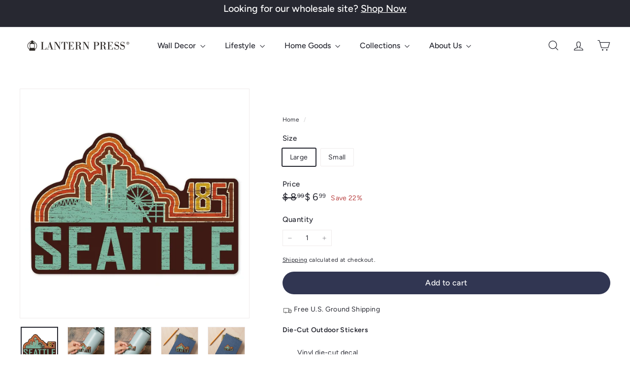

--- FILE ---
content_type: text/javascript
request_url: https://lanternpress.com/cdn/shop/t/27/assets/newsletter-reminder.aio.min.js?v=132014993244955561451768246982
body_size: -89
content:
/*
Generated time: January 12, 2026 19:42
This file was created by the app developer. Feel free to contact the original developer with any questions. It was minified (compressed) by AVADA. AVADA do NOT own this script.
*/
import Modals from"@archetype-themes/modules/modal";import{HTMLThemeElement}from"@archetype-themes/custom-elements/theme-element";import{setLocalStorage,getLocalStorage}from"@archetype-themes/utils/storage";class NewsletterReminder extends HTMLThemeElement{constructor(){super(),this.closeBtn=this.querySelector("[data-close-button]"),this.popupTrigger=this.querySelector("[data-message]"),this.newsletterId="NewsletterPopup-"+this.sectionId,this.storageKey="newsletter-"+this.sectionId,this.secondsBeforeShow=this.dataset.delaySeconds,this.expiry=parseInt(this.dataset.delayDays),this.modal=new Modals("NewsletterPopup-"+this.newsletterId,"newsletter-popup-modal"),this.init()}connectedCallback(){super.connectedCallback(),this.style.display="block"}init(){document.addEventListener("modalOpen."+this.newsletterId,()=>this.hide()),document.addEventListener("modalClose."+this.newsletterId,()=>this.show()),document.addEventListener("newsletter:openReminder",()=>this.show(0)),this.closeBtn.addEventListener("click",()=>{this.hide(),setLocalStorage(this.storageKey,"opened",this.expiry)}),this.popupTrigger.addEventListener("click",()=>{var e=new CustomEvent("reminder:openNewsletter",{bubbles:!0});this.dispatchEvent(e),this.hide()}),this.checkAndShowReminder()}checkAndShowReminder(){"opened"!==getLocalStorage(this.storageKey)||sessionStorage.getItem("reminderShownThisSession")||this.show(this.secondsBeforeShow)}show(e=0,t=!1){!t&&sessionStorage.getItem("reminderShownThisSession")||setTimeout(()=>{this.dataset.enabled="true",sessionStorage.setItem("reminderShownThisSession","true")},1e3*e)}hide(){this.dataset.enabled="false"}onBlockSelect(){this.show(0,!0)}onBlockDeselect(){this.hide()}}customElements.define("newsletter-reminder",NewsletterReminder);

--- FILE ---
content_type: text/javascript
request_url: https://lanternpress.com/cdn/shop/t/27/assets/flickity.aio.min.js?v=139670282883414601981768246973
body_size: 9348
content:
/*
Generated time: January 12, 2026 19:42
This file was created by the app developer. Feel free to contact the original developer with any questions. It was minified (compressed) by AVADA. AVADA do NOT own this script.
*/
(t=>{function e(){}t.EvEmitter=((t=e.prototype).on=function(t,e){var i;if(t&&e)return-1==(i=(i=this._events=this._events||{})[t]=i[t]||[]).indexOf(e)&&i.push(e),this},t.once=function(t,e){var i;if(t&&e)return this.on(t,e),((i=this._onceEvents=this._onceEvents||{})[t]=i[t]||{})[e]=!0,this},t.off=function(t,e){t=this._events&&this._events[t];if(t&&t.length)return-1!=(e=t.indexOf(e))&&t.splice(e,1),this},t.emitEvent=function(t,e){var i=this._events&&this._events[t];if(i&&i.length){i=i.slice(0),e=e||[];for(var n=this._onceEvents&&this._onceEvents[t],s=0;s<i.length;s++){var r=i[s];n&&n[r]&&(this.off(t,r),delete n[r]),r.apply(this,e)}return this}},t.allOff=function(){delete this._events,delete this._onceEvents},e)})("undefined"!=typeof window?window:this),window.getSize=function(){"use strict";function m(t){var e=parseFloat(t);var i=t.indexOf("%")==-1&&!isNaN(e);return i&&e}function t(){}var y=["paddingLeft","paddingRight","paddingTop","paddingBottom","marginLeft","marginRight","marginTop","marginBottom","borderLeftWidth","borderRightWidth","borderTopWidth","borderBottomWidth"];var b=y.length;function S(){var t={width:0,height:0,innerWidth:0,innerHeight:0,outerWidth:0,outerHeight:0};for(var e=0;e<b;e++){var i=y[e];t[i]=0}return t}function E(t){var e=getComputedStyle(t);return e}var n=false;var C;function D(){if(n)return;n=true;var t=document.createElement("div");t.style.width="200px";t.style.padding="1px 2px 3px 4px";t.style.borderStyle="solid";t.style.borderWidth="1px 2px 3px 4px";t.style.boxSizing="border-box";var e=document.body||document.documentElement;e.appendChild(t);var i=E(t);C=Math.round(m(i.width))==200;s.isBoxSizeOuter=C;e.removeChild(t)}function s(t){D();if(typeof t=="string")t=document.querySelector(t);if(!t||typeof t!="object"||!t.nodeType)return;var e=E(t);if(e.display=="none")return S();var i={};i.width=t.offsetWidth;i.height=t.offsetHeight;var n=i.isBorderBox=e.boxSizing=="border-box";for(var s=0;s<b;s++){var r=y[s];var o=e[r];var a=parseFloat(o);i[r]=!isNaN(a)?a:0}var h=i.paddingLeft+i.paddingRight;var l=i.paddingTop+i.paddingBottom;var c=i.marginLeft+i.marginRight;var d=i.marginTop+i.marginBottom;var u=i.borderLeftWidth+i.borderRightWidth;var f=i.borderTopWidth+i.borderBottomWidth;var p=n&&C;var v=m(e.width);if(v!==false)i.width=v+(p?0:h+u);var g=m(e.height);if(g!==false)i.height=g+(p?0:l+f);i.innerWidth=i.width-(h+u);i.innerHeight=i.height-(l+f);i.outerWidth=i.width+c;i.outerHeight=i.height+d;return i}return s}(),window.matchesSelector=function(){"use strict";var n=function(){var t=window.Element.prototype;if(t.matches)return"matches";if(t.matchesSelector)return"matchesSelector";var e=["webkit","moz","ms","o"];for(var i=0;i<e.length;i++){var n=e[i];var s=n+"MatchesSelector";if(t[s])return s}}();return function t(e,i){return e[n](i)}}(),((t,e)=>{t.fizzyUIUtils=e(0,t.matchesSelector)})(window,function(t,r){var o={extend:function(t,e){for(var i in e)t[i]=e[i];return t},modulo:function(t,e){return(t%e+e)%e}},e=Array.prototype.slice;return o.makeArray=function(t){return Array.isArray(t)?t:null==t?[]:"object"==typeof t&&"number"==typeof t.length?e.call(t):[t]},o.removeFrom=function(t,e){e=t.indexOf(e);-1!=e&&t.splice(e,1)},o.getParent=function(t,e){for(;t.parentNode&&t!=document.body;)if(r(t=t.parentNode,e))return t},o.getQueryElement=function(t){return"string"==typeof t?document.querySelector(t):t},o.handleEvent=function(t){var e="on"+t.type;this[e]&&this[e](t)},o.filterFindElements=function(t,n){t=o.makeArray(t);var s=[];return t.forEach(function(t){if(t instanceof HTMLElement)if(n){r(t,n)&&s.push(t);for(var e=t.querySelectorAll(n),i=0;i<e.length;i++)s.push(e[i])}else s.push(t)}),s},o.debounceMethod=function(t,e,n){n=n||100;var s=t.prototype[e],r=e+"Timeout";t.prototype[e]=function(){var t=this[r],e=(clearTimeout(t),arguments),i=this;this[r]=setTimeout(function(){s.apply(i,e),delete i[r]},n)}},o.docReady=function(t){var e=document.readyState;"complete"==e||"interactive"==e?setTimeout(t):document.addEventListener("DOMContentLoaded",t)},o.toDashed=function(t){return t.replace(/(.)([A-Z])/g,function(t,e,i){return e+"-"+i}).toLowerCase()},o.htmlInit=function(r,i){o.docReady(function(){var t=o.toDashed(i),n="data-"+t,e=document.querySelectorAll("["+n+"]"),t=document.querySelectorAll(".js-"+t),e=o.makeArray(e).concat(o.makeArray(t)),s=n+"-options";e.forEach(function(t){var e,i=t.getAttribute(n)||t.getAttribute(s);try{e=i&&JSON.parse(i)}catch(t){return}new r(t,e)})})},o}),((t,e)=>{t.Flickity=t.Flickity||{},t.Flickity.Cell=e(0,t.getSize)})(window,function(t,e){function i(t,e){this.element=t,this.parent=e,this.create()}var n=i.prototype;return n.create=function(){this.element.style.position="absolute",this.element.setAttribute("aria-hidden","true"),this.x=0,this.shift=0,this.element.style[this.parent.originSide]=0},n.destroy=function(){this.unselect(),this.element.style.position="";var t=this.parent.originSide;this.element.style[t]="",this.element.style.transform="",this.element.removeAttribute("aria-hidden")},n.getSize=function(){this.size=e(this.element)},n.setPosition=function(t){this.x=t,this.updateTarget(),this.renderPosition(t)},n.updateTarget=n.setDefaultTarget=function(){var t="left"==this.parent.originSide?"marginLeft":"marginRight";this.target=this.x+this.size[t]+this.size.width*this.parent.cellAlign},n.renderPosition=function(t){var e="left"===this.parent.originSide?1:-1,t=this.parent.options.percentPosition?t*e*(this.parent.size.innerWidth/this.size.width):t*e;this.element.style.transform="translateX("+this.parent.getPositionValue(t)+")"},n.select=function(){this.element.classList.add("is-selected"),this.element.removeAttribute("aria-hidden")},n.unselect=function(){this.element.classList.remove("is-selected"),this.element.setAttribute("aria-hidden","true")},n.wrapShift=function(t){this.shift=t,this.renderPosition(this.x+this.parent.slideableWidth*t)},n.remove=function(){this.element.parentNode.removeChild(this.element)},i}),((t,e)=>{t.Flickity=t.Flickity||{},t.Flickity.Slide=e()})(window,function(){function t(t){this.parent=t,this.isOriginLeft="left"==t.originSide,this.cells=[],this.outerWidth=0,this.height=0}var e=t.prototype;return e.addCell=function(t){var e;this.cells.push(t),this.outerWidth+=t.size.outerWidth,this.height=Math.max(t.size.outerHeight,this.height),1==this.cells.length&&(this.x=t.x,e=this.isOriginLeft?"marginLeft":"marginRight",this.firstMargin=t.size[e])},e.updateTarget=function(){var t=this.isOriginLeft?"marginRight":"marginLeft",e=this.getLastCell(),e=e?e.size[t]:0,t=this.outerWidth-(this.firstMargin+e);this.target=this.x+this.firstMargin+t*this.parent.cellAlign},e.getLastCell=function(){return this.cells[this.cells.length-1]},e.select=function(){this.cells.forEach(function(t){t.select()})},e.unselect=function(){this.cells.forEach(function(t){t.unselect()})},e.getCellElements=function(){return this.cells.map(function(t){return t.element})},t}),((t,e)=>{t.Flickity=t.Flickity||{},t.Flickity.animatePrototype=e(0,t.fizzyUIUtils)})(window,function(t,e){var i={startAnimation:function(){this.isAnimating||(this.isAnimating=!0,this.restingFrames=0,this.animate())},animate:function(){this.applyDragForce(),this.applySelectedAttraction();var t,e=this.x;this.integratePhysics(),this.positionSlider(),this.settle(e),this.isAnimating&&(t=this,requestAnimationFrame(function(){t.animate()}))},positionSlider:function(){var t=this.x;this.options.wrapAround&&1<this.cells.length&&(t=e.modulo(t,this.slideableWidth),t-=this.slideableWidth,this.shiftWrapCells(t)),this.setTranslateX(t,this.isAnimating),this.dispatchScrollEvent()},setTranslateX:function(t,e){t+=this.cursorPosition,t=this.options.rightToLeft?-t:t;t=this.getPositionValue(t);this.slider.style.transform=e?"translate3d("+t+",0,0)":"translateX("+t+")"},dispatchScrollEvent:function(){var t,e=this.slides[0];e&&(t=(e=-this.x-e.target)/this.slidesWidth,this.dispatchEvent("scroll",null,[t,e]))},positionSliderAtSelected:function(){this.cells.length&&(this.x=-this.selectedSlide.target,this.velocity=0,this.positionSlider())},getPositionValue:function(t){return this.options.percentPosition?.01*Math.round(t/this.size.innerWidth*1e4)+"%":Math.round(t)+"px"},settle:function(t){this.isPointerDown||Math.round(100*this.x)!=Math.round(100*t)||this.restingFrames++,2<this.restingFrames&&(this.isAnimating=!1,delete this.isFreeScrolling,this.positionSlider(),this.dispatchEvent("settle",null,[this.selectedIndex]))},shiftWrapCells:function(t){var e=this.cursorPosition+t,e=(this._shiftCells(this.beforeShiftCells,e,-1),this.size.innerWidth-(t+this.slideableWidth+this.cursorPosition));this._shiftCells(this.afterShiftCells,e,1)},_shiftCells:function(t,e,i){for(var n=0;n<t.length;n++){var s=t[n];s.wrapShift(0<e?i:0),e-=s.size.outerWidth}},_unshiftCells:function(t){if(t&&t.length)for(var e=0;e<t.length;e++)t[e].wrapShift(0)},integratePhysics:function(){this.x+=this.velocity,this.velocity*=this.getFrictionFactor()},applyForce:function(t){this.velocity+=t},getFrictionFactor:function(){return 1-this.options[this.isFreeScrolling?"freeScrollFriction":"friction"]},getRestingPosition:function(){return this.x+this.velocity/(1-this.getFrictionFactor())},applyDragForce:function(){var t;this.isDraggable&&this.isPointerDown&&(t=this.dragX-this.x-this.velocity,this.applyForce(t))},applySelectedAttraction:function(){var t;this.isDraggable&&this.isPointerDown||this.isFreeScrolling||!this.slides.length||(t=(-1*this.selectedSlide.target-this.x)*this.options.selectedAttraction,this.applyForce(t))}};return i}),(t=>{var e=t.Flickity;t.Flickity=function(e,t,i,a,n,o,s){var r=e.getComputedStyle;function h(t,e){t=a.makeArray(t);while(t.length)e.appendChild(t.shift())}var l=0;var c={};function d(t,e){var i=a.getQueryElement(t);if(!i)return;this.element=i;if(this.element.flickityGUID){var n=c[this.element.flickityGUID];if(n)n.option(e);return n}this.options=a.extend({},this.constructor.defaults);this.option(e);this._create()}d.defaults={accessibility:true,adaptiveHeight:false,cellAlign:"center",freeScrollFriction:.075,friction:.28,initialIndex:0,percentPosition:true,resize:true,selectedAttraction:.025,setGallerySize:true,wrapAround:false};d.createMethods=[];var u=d.prototype;a.extend(u,t.prototype);u._create=function(){var t=this.guid=++l;this.element.flickityGUID=t;c[t]=this;this.selectedIndex=0;this.restingFrames=0;this.x=0;this.velocity=0;this.originSide=this.options.rightToLeft?"right":"left";this.viewport=document.createElement("div");this.viewport.className="flickity-viewport";this._createSlider();for(var e in this.options.on){var i=this.options.on[e];this.on(e,i)}d.createMethods.forEach(function(t){this[t]()},this);this.activate()};u.option=function(t){a.extend(this.options,t)};u.activate=function(){if(this.isActive)return;this.isActive=true;this.element.classList.add("flickity-enabled");if(this.options.rightToLeft)this.element.classList.add("flickity-rtl");this.getSize();var t=this._filterFindCellElements(this.element.children);h(t,this.slider);this.viewport.appendChild(this.slider);this.element.appendChild(this.viewport);this.reloadCells();if(this.options.accessibility){this.element.tabIndex=0;this.element.addEventListener("keydown",this)}this.emitEvent("activate");this.selectInitialIndex();this.isInitActivated=true;this.dispatchEvent("ready",null,[this.element])};u._createSlider=function(){var t=document.createElement("div");t.className="flickity-slider";t.style[this.originSide]=0;this.slider=t};u._filterFindCellElements=function(t){return a.filterFindElements(t,this.options.cellSelector)};u.reloadCells=function(){this.cells=this._makeCells(this.slider.children);this.positionCells();this._getWrapShiftCells();this.setGallerySize()};u._makeCells=function(t){var e=this._filterFindCellElements(t);var i=e.map(function(t){return new n(t,this)},this);return i};u.getLastCell=function(){return this.cells[this.cells.length-1]};u.getLastSlide=function(){return this.slides[this.slides.length-1]};u.positionCells=function(){this._sizeCells(this.cells);this._positionCells(0)};u._positionCells=function(t){t=t||0;this.maxCellHeight=t?this.maxCellHeight||0:0;var e=0;if(t>0){var i=this.cells[t-1];e=i.x+i.size.outerWidth}var n=this.cells.length;for(var s=t;s<n;s++){var r=this.cells[s];r.setPosition(e);e+=r.size.outerWidth;this.maxCellHeight=Math.max(r.size.outerHeight,this.maxCellHeight)}this.slideableWidth=e;this.updateSlides();this._containSlides();this.slidesWidth=n?this.getLastSlide().target-this.slides[0].target:0};u._sizeCells=function(t){t.forEach(function(t){t.getSize()})};u.updateSlides=function(){this.slides=[];if(!this.cells.length)return;var n=new o(this);this.slides.push(n);var t=this.originSide=="left";var s=t?"marginRight":"marginLeft";var r=this._getCanCellFit();this.cells.forEach(function(t,e){if(!n.cells.length){n.addCell(t);return}var i=n.outerWidth-n.firstMargin+(t.size.outerWidth-t.size[s]);if(r.call(this,e,i))n.addCell(t);else{n.updateTarget();n=new o(this);this.slides.push(n);n.addCell(t)}},this);n.updateTarget();this.updateSelectedSlide()};u._getCanCellFit=function(){var t=this.options.groupCells;if(!t)return function(){return false};else if(typeof t=="number"){var e=parseInt(t,10);return function(t){return t%e!==0}}var i=typeof t=="string"&&t.match(/^(\d+)%$/);var n=i?parseInt(i[1],10)/100:1;return function(t,e){return e<=(this.size.innerWidth+1)*n}};u.reposition=function(){this.positionCells();this.positionSliderAtSelected()};u.getSize=function(){this.size=i(this.element);this.setCellAlign();this.cursorPosition=this.size.innerWidth*this.cellAlign};var f={center:{left:.5,right:.5},left:{left:0,right:1},right:{right:0,left:1}};u.setCellAlign=function(){var t=f[this.options.cellAlign];this.cellAlign=t?t[this.originSide]:this.options.cellAlign};u.setGallerySize=function(){if(this.options.setGallerySize){var t=this.options.adaptiveHeight&&this.selectedSlide?this.selectedSlide.height:this.maxCellHeight;this.viewport.style.height=t+"px"}};u._getWrapShiftCells=function(){if(!this.options.wrapAround)return;this._unshiftCells(this.beforeShiftCells);this._unshiftCells(this.afterShiftCells);var t=this.cursorPosition;var e=this.cells.length-1;this.beforeShiftCells=this._getGapCells(t,e,-1);t=this.size.innerWidth-this.cursorPosition;this.afterShiftCells=this._getGapCells(t,0,1)};u._getGapCells=function(t,e,i){var n=[];while(t>0){var s=this.cells[e];if(!s)break;n.push(s);e+=i;t-=s.size.outerWidth}return n};u._containSlides=function(){if(!this.options.contain||this.options.wrapAround||!this.cells.length)return;var t=this.options.rightToLeft;var e=t?"marginRight":"marginLeft";var i=t?"marginLeft":"marginRight";var n=this.slideableWidth-this.getLastCell().size[i];var s=n<this.size.innerWidth;var r=this.cursorPosition+this.cells[0].size[e];var o=n-this.size.innerWidth*(1-this.cellAlign);this.slides.forEach(function(t){if(s)t.target=n*this.cellAlign;else{t.target=Math.max(t.target,r);t.target=Math.min(t.target,o)}},this)};u.dispatchEvent=function(t,e,i){var n=e?[e].concat(i):i;this.emitEvent(t,n)};u.select=function(t,e,i){if(!this.isActive)return;t=parseInt(t,10);this._wrapSelect(t);if(this.options.wrapAround||e)t=a.modulo(t,this.slides.length);if(!this.slides[t])return;var n=this.selectedIndex;this.selectedIndex=t;this.updateSelectedSlide();if(i)this.positionSliderAtSelected();else this.startAnimation();if(this.options.adaptiveHeight)this.setGallerySize();this.dispatchEvent("select",null,[t]);if(t!=n)this.dispatchEvent("change",null,[t]);this.dispatchEvent("cellSelect")};u._wrapSelect=function(t){var e=this.slides.length;var i=this.options.wrapAround&&e>1;if(!i)return t;var n=a.modulo(t,e);var s=Math.abs(n-this.selectedIndex);var r=Math.abs(n+e-this.selectedIndex);var o=Math.abs(n-e-this.selectedIndex);if(!this.isDragSelect&&r<s)t+=e;else if(!this.isDragSelect&&o<s)t-=e;if(t<0)this.x-=this.slideableWidth;else if(t>=e)this.x+=this.slideableWidth};u.previous=function(t,e){this.select(this.selectedIndex-1,t,e)};u.next=function(t,e){this.select(this.selectedIndex+1,t,e)};u.updateSelectedSlide=function(){var t=this.slides[this.selectedIndex];if(!t)return;this.unselectSelectedSlide();this.selectedSlide=t;t.select();this.selectedCells=t.cells;this.selectedElements=t.getCellElements();this.selectedCell=t.cells[0];this.selectedElement=this.selectedElements[0]};u.unselectSelectedSlide=function(){if(this.selectedSlide)this.selectedSlide.unselect()};u.selectInitialIndex=function(){var t=this.options.initialIndex;if(this.isInitActivated){this.select(this.selectedIndex,false,true);return}if(t&&typeof t=="string"){var e=this.queryCell(t);if(e){this.selectCell(t,false,true);return}}var i=0;if(t&&this.slides[t])i=t;this.select(i,false,true)};u.selectCell=function(t,e,i){var n=this.queryCell(t);if(!n)return;var s=this.getCellSlideIndex(n);this.select(s,e,i)};u.getCellSlideIndex=function(t){for(var e=0;e<this.slides.length;e++){var i=this.slides[e];var n=i.cells.indexOf(t);if(n!=-1)return e}};u.getCell=function(t){for(var e=0;e<this.cells.length;e++){var i=this.cells[e];if(i.element==t)return i}};u.getCells=function(t){t=a.makeArray(t);var i=[];t.forEach(function(t){var e=this.getCell(t);if(e)i.push(e)},this);return i};u.getCellElements=function(){return this.cells.map(function(t){return t.element})};u.getParentCell=function(t){var e=this.getCell(t);if(e)return e;t=a.getParent(t,".flickity-slider > *");return this.getCell(t)};u.getAdjacentCellElements=function(t,e){if(!t)return this.selectedSlide.getCellElements();e=e===undefined?this.selectedIndex:e;var i=this.slides.length;if(1+t*2>=i)return this.getCellElements();var n=[];for(var s=e-t;s<=e+t;s++){var r=this.options.wrapAround?a.modulo(s,i):s;var o=this.slides[r];if(o)n=n.concat(o.getCellElements())}return n};u.queryCell=function(t){if(typeof t=="number")return this.cells[t];if(typeof t=="string"){if(t.match(/^[#.]?[\d/]/))return;t=this.element.querySelector(t)}return this.getCell(t)};u.uiChange=function(){this.emitEvent("uiChange")};u.childUIPointerDown=function(t){if(t.type!="touchstart")t.preventDefault();this.focus()};u.onresize=function(){this.resize()};a.debounceMethod(d,"onresize",150);u.resize=function(){if(!this.isActive||this.isAnimating||this.isDragging)return;this.getSize();if(this.options.wrapAround)this.x=a.modulo(this.x,this.slideableWidth);this.positionCells();this._getWrapShiftCells();this.setGallerySize();this.emitEvent("resize");var t=this.selectedElements&&this.selectedElements[0];this.selectCell(t,false,true)};u.onkeydown=function(t){var e=document.activeElement&&document.activeElement!=this.element;if(!this.options.accessibility||e)return;var i=d.keyboardHandlers[t.keyCode];if(i)i.call(this)};d.keyboardHandlers={37:function(){var t=this.options.rightToLeft?"next":"previous";this.uiChange();this[t]()},39:function(){var t=this.options.rightToLeft?"previous":"next";this.uiChange();this[t]()}};u.focus=function(){var t=e.pageYOffset;this.element.focus({preventScroll:true});if(e.pageYOffset!=t)e.scrollTo(e.pageXOffset,t)};u.deactivate=function(){if(!this.isActive)return;this.element.classList.remove("flickity-enabled");this.element.classList.remove("flickity-rtl");this.unselectSelectedSlide();this.cells.forEach(function(t){t.destroy()});this.element.removeChild(this.viewport);h(this.slider.children,this.element);if(this.options.accessibility){this.element.removeAttribute("tabIndex");this.element.removeEventListener("keydown",this)}this.isActive=false;this.emitEvent("deactivate")};u.destroy=function(){this.deactivate();e.removeEventListener("resize",this);this.allOff();this.emitEvent("destroy");delete this.element.flickityGUID;delete c[this.guid]};a.extend(u,s);d.data=function(t){t=a.getQueryElement(t);var e=t&&t.flickityGUID;return e&&c[e]};a.htmlInit(d,"flickity");d.Cell=n;d.Slide=o;return d}(t,t.EvEmitter,t.getSize,t.fizzyUIUtils,e.Cell,e.Slide,e.animatePrototype)})(window),(t=>{t.Unipointer=function(s,t){function e(){}function i(){}var n=i.prototype=Object.create(t.prototype);n.bindStartEvent=function(t){this._bindStartEvent(t,true)};n.unbindStartEvent=function(t){this._bindStartEvent(t,false)};n._bindStartEvent=function(t,e){e=e===undefined?true:e;var i=e?"addEventListener":"removeEventListener";var n="mousedown";if("ontouchstart"in s)n="touchstart";else if(s.PointerEvent)n="pointerdown";t[i](n,this)};n.handleEvent=function(t){var e="on"+t.type;if(this[e])this[e](t)};n.getTouch=function(t){for(var e=0;e<t.length;e++){var i=t[e];if(i.identifier==this.pointerIdentifier)return i}};n.onmousedown=function(t){var e=t.button;if(e&&e!==0&&e!==1)return;this._pointerDown(t,t)};n.ontouchstart=function(t){this._pointerDown(t,t.changedTouches[0])};n.onpointerdown=function(t){this._pointerDown(t,t)};n._pointerDown=function(t,e){if(t.button||this.isPointerDown)return;this.isPointerDown=true;this.pointerIdentifier=e.pointerId!==undefined?e.pointerId:e.identifier;this.pointerDown(t,e)};n.pointerDown=function(t,e){this._bindPostStartEvents(t);this.emitEvent("pointerDown",[t,e])};var r={mousedown:["mousemove","mouseup"],touchstart:["touchmove","touchend","touchcancel"],pointerdown:["pointermove","pointerup","pointercancel"]};n._bindPostStartEvents=function(t){if(!t)return;var e=r[t.type];e.forEach(function(t){s.addEventListener(t,this)},this);this._boundPointerEvents=e};n._unbindPostStartEvents=function(){if(!this._boundPointerEvents)return;this._boundPointerEvents.forEach(function(t){s.removeEventListener(t,this)},this);delete this._boundPointerEvents};n.onmousemove=function(t){this._pointerMove(t,t)};n.onpointermove=function(t){if(t.pointerId==this.pointerIdentifier)this._pointerMove(t,t)};n.ontouchmove=function(t){var e=this.getTouch(t.changedTouches);if(e)this._pointerMove(t,e)};n._pointerMove=function(t,e){this.pointerMove(t,e)};n.pointerMove=function(t,e){this.emitEvent("pointerMove",[t,e])};n.onmouseup=function(t){this._pointerUp(t,t)};n.onpointerup=function(t){if(t.pointerId==this.pointerIdentifier)this._pointerUp(t,t)};n.ontouchend=function(t){var e=this.getTouch(t.changedTouches);if(e)this._pointerUp(t,e)};n._pointerUp=function(t,e){this._pointerDone();this.pointerUp(t,e)};n.pointerUp=function(t,e){this.emitEvent("pointerUp",[t,e])};n._pointerDone=function(){this._pointerReset();this._unbindPostStartEvents();this.pointerDone()};n._pointerReset=function(){this.isPointerDown=false;delete this.pointerIdentifier};n.pointerDone=e;n.onpointercancel=function(t){if(t.pointerId==this.pointerIdentifier)this._pointerCancel(t,t)};n.ontouchcancel=function(t){var e=this.getTouch(t.changedTouches);if(e)this._pointerCancel(t,e)};n._pointerCancel=function(t,e){this._pointerDone();this.pointerCancel(t,e)};n.pointerCancel=function(t,e){this.emitEvent("pointerCancel",[t,e])};i.getPointerPoint=function(t){return{x:t.pageX,y:t.pageY}};return i}(t,t.EvEmitter)})(window),(t=>{t.Unidragger=function(r,t){function e(){}var i=e.prototype=Object.create(t.prototype);i.bindHandles=function(){this._bindHandles(true)};i.unbindHandles=function(){this._bindHandles(false)};i._bindHandles=function(t){t=t===undefined?true:t;var e=t?"addEventListener":"removeEventListener";var i=t?this._touchActionValue:"";for(var n=0;n<this.handles.length;n++){var s=this.handles[n];this._bindStartEvent(s,t);s[e]("click",this);if(r.PointerEvent)s.style.touchAction=i}};i._touchActionValue="none";i.pointerDown=function(t,e){var i=this.okayPointerDown(t);if(!i)return;this.pointerDownPointer={pageX:e.pageX,pageY:e.pageY};t.preventDefault();this.pointerDownBlur();this._bindPostStartEvents(t);this.emitEvent("pointerDown",[t,e])};var s={TEXTAREA:true,INPUT:true,SELECT:true,OPTION:true};var o={radio:true,checkbox:true,button:true,submit:true,image:true,file:true};i.okayPointerDown=function(t){var e=s[t.target.nodeName];var i=o[t.target.type];var n=!e||i;if(!n)this._pointerReset();return n};i.pointerDownBlur=function(){var t=document.activeElement;var e=t&&t.blur&&t!=document.body;if(e)t.blur()};i.pointerMove=function(t,e){var i=this._dragPointerMove(t,e);this.emitEvent("pointerMove",[t,e,i]);this._dragMove(t,e,i)};i._dragPointerMove=function(t,e){var i={x:e.pageX-this.pointerDownPointer.pageX,y:e.pageY-this.pointerDownPointer.pageY};if(!this.isDragging&&this.hasDragStarted(i))this._dragStart(t,e);return i};i.hasDragStarted=function(t){return Math.abs(t.x)>3||Math.abs(t.y)>3};i.pointerUp=function(t,e){this.emitEvent("pointerUp",[t,e]);this._dragPointerUp(t,e)};i._dragPointerUp=function(t,e){if(this.isDragging)this._dragEnd(t,e);else this._staticClick(t,e)};i._dragStart=function(t,e){this.isDragging=true;this.isPreventingClicks=true;this.dragStart(t,e)};i.dragStart=function(t,e){this.emitEvent("dragStart",[t,e])};i._dragMove=function(t,e,i){if(!this.isDragging)return;this.dragMove(t,e,i)};i.dragMove=function(t,e,i){t.preventDefault();this.emitEvent("dragMove",[t,e,i])};i._dragEnd=function(t,e){this.isDragging=false;setTimeout(function(){delete this.isPreventingClicks}.bind(this));this.dragEnd(t,e)};i.dragEnd=function(t,e){this.emitEvent("dragEnd",[t,e])};i.onclick=function(t){if(this.isPreventingClicks)t.preventDefault()};i._staticClick=function(t,e){if(this.isIgnoringMouseUp&&t.type=="mouseup")return;this.staticClick(t,e);if(t.type!="mouseup"){this.isIgnoringMouseUp=true;setTimeout(function(){delete this.isIgnoringMouseUp}.bind(this),400)}};i.staticClick=function(t,e){this.emitEvent("staticClick",[t,e])};e.getPointerPoint=t.getPointerPoint;return e}(t,t.Unipointer)})(window),(t=>{t.Flickity=function(n,t,e,a){a.extend(t.defaults,{draggable:">1",dragThreshold:3});t.createMethods.push("_createDrag");var i=t.prototype;a.extend(i,e.prototype);i._touchActionValue="pan-y";i._createDrag=function(){this.on("activate",this.onActivateDrag);this.on("uiChange",this._uiChangeDrag);this.on("deactivate",this.onDeactivateDrag);this.on("cellChange",this.updateDraggable)};i.onActivateDrag=function(){this.handles=[this.viewport];this.bindHandles();this.updateDraggable()};i.onDeactivateDrag=function(){this.unbindHandles();this.element.classList.remove("is-draggable")};i.updateDraggable=function(){if(this.options.draggable==">1")this.isDraggable=this.slides.length>1;else this.isDraggable=this.options.draggable;if(this.isDraggable)this.element.classList.add("is-draggable");else this.element.classList.remove("is-draggable")};i.bindDrag=function(){this.options.draggable=true;this.updateDraggable()};i.unbindDrag=function(){this.options.draggable=false;this.updateDraggable()};i._uiChangeDrag=function(){delete this.isFreeScrolling};i.pointerDown=function(t,e){if(!this.isDraggable){this._pointerDownDefault(t,e);return}var i=this.okayPointerDown(t);if(!i)return;this._pointerDownPreventDefault(t);this.pointerDownFocus(t);if(document.activeElement!=this.element)this.pointerDownBlur();this.dragX=this.x;this.viewport.classList.add("is-pointer-down");this.pointerDownScroll=r();n.addEventListener("scroll",this);this._pointerDownDefault(t,e)};i._pointerDownDefault=function(t,e){this.pointerDownPointer={pageX:e.pageX,pageY:e.pageY};this._bindPostStartEvents(t);this.dispatchEvent("pointerDown",t,[e])};var s={INPUT:true,TEXTAREA:true,SELECT:true};i.pointerDownFocus=function(t){var e=s[t.target.nodeName];if(!e)this.focus()};i._pointerDownPreventDefault=function(t){var e=t.type=="touchstart";var i=t.pointerType=="touch";var n=s[t.target.nodeName];if(!e&&!i&&!n)t.preventDefault()};i.hasDragStarted=function(t){return Math.abs(t.x)>this.options.dragThreshold};i.pointerUp=function(t,e){delete this.isTouchScrolling;this.viewport.classList.remove("is-pointer-down");this.dispatchEvent("pointerUp",t,[e]);this._dragPointerUp(t,e)};i.pointerDone=function(){n.removeEventListener("scroll",this);delete this.pointerDownScroll};i.dragStart=function(t,e){if(!this.isDraggable)return;this.dragStartPosition=this.x;this.startAnimation();n.removeEventListener("scroll",this);this.dispatchEvent("dragStart",t,[e])};i.pointerMove=function(t,e){var i=this._dragPointerMove(t,e);this.dispatchEvent("pointerMove",t,[e,i]);this._dragMove(t,e,i)};i.dragMove=function(t,e,i){if(!this.isDraggable)return;t.preventDefault();this.previousDragX=this.dragX;var n=this.options.rightToLeft?-1:1;if(this.options.wrapAround)i.x%=this.slideableWidth;var s=this.dragStartPosition+i.x*n;if(!this.options.wrapAround&&this.slides.length){var r=Math.max(-this.slides[0].target,this.dragStartPosition);s=s>r?(s+r)*.5:s;var o=Math.min(-this.getLastSlide().target,this.dragStartPosition);s=s<o?(s+o)*.5:s}this.dragX=s;this.dragMoveTime=new Date;this.dispatchEvent("dragMove",t,[e,i])};i.dragEnd=function(t,e){if(!this.isDraggable)return;if(this.options.freeScroll)this.isFreeScrolling=true;var i=this.dragEndRestingSelect();if(this.options.freeScroll&&!this.options.wrapAround){var n=this.getRestingPosition();this.isFreeScrolling=-n>this.slides[0].target&&-n<this.getLastSlide().target}else if(!this.options.freeScroll&&i==this.selectedIndex)i+=this.dragEndBoostSelect();delete this.previousDragX;this.isDragSelect=this.options.wrapAround;this.select(i);delete this.isDragSelect;this.dispatchEvent("dragEnd",t,[e])};i.dragEndRestingSelect=function(){var t=this.getRestingPosition();var e=Math.abs(this.getSlideDistance(-t,this.selectedIndex));var i=this._getClosestResting(t,e,1);var n=this._getClosestResting(t,e,-1);var s=i.distance<n.distance?i.index:n.index;return s};i._getClosestResting=function(t,e,i){var n=this.selectedIndex;var s=Infinity;var r=this.options.contain&&!this.options.wrapAround?function(t,e){return t<=e}:function(t,e){return t<e};while(r(e,s)){n+=i;s=e;e=this.getSlideDistance(-t,n);if(e===null)break;e=Math.abs(e)}return{distance:s,index:n-i}};i.getSlideDistance=function(t,e){var i=this.slides.length;var n=this.options.wrapAround&&i>1;var s=n?a.modulo(e,i):e;var r=this.slides[s];if(!r)return null;var o=n?this.slideableWidth*Math.floor(e/i):0;return t-(r.target+o)};i.dragEndBoostSelect=function(){if(this.previousDragX===undefined||!this.dragMoveTime||new Date-this.dragMoveTime>100)return 0;var t=this.getSlideDistance(-this.dragX,this.selectedIndex);var e=this.previousDragX-this.dragX;if(t>0&&e>0)return 1;else if(t<0&&e<0)return-1;return 0};i.staticClick=function(t,e){var i=this.getParentCell(t.target);var n=i&&i.element;var s=i&&this.cells.indexOf(i);this.dispatchEvent("staticClick",t,[e,n,s])};i.onscroll=function(){var t=r();var e=this.pointerDownScroll.x-t.x;var i=this.pointerDownScroll.y-t.y;if(Math.abs(e)>3||Math.abs(i)>3)this._pointerDone()};function r(){return{x:n.pageXOffset,y:n.pageYOffset}}return t}(t,t.Flickity,t.Unidragger,t.fizzyUIUtils)})(window),(t=>{(function(t,e,i){"use strict";var n="http://www.w3.org/2000/svg";function s(t,e){this.direction=t;this.parent=e;this._create()}s.prototype=Object.create(e.prototype);s.prototype._create=function(){this.isEnabled=true;this.isPrevious=this.direction==-1;var t=this.parent.options.rightToLeft?1:-1;this.isLeft=this.direction==t;var e=this.element=document.createElement("button");e.className="flickity-button flickity-prev-next-button";e.className+=this.isPrevious?" flickity-previous":" flickity-next";e.setAttribute("type","button");this.disable();e.setAttribute("aria-label",this.isPrevious?"Previous":"Next");var i=this.createSVG();e.appendChild(i);this.parent.on("select",this.update.bind(this));this.on("pointerDown",this.parent.childUIPointerDown.bind(this.parent))};s.prototype.activate=function(){this.bindStartEvent(this.element);this.element.addEventListener("click",this);this.parent.element.appendChild(this.element)};s.prototype.deactivate=function(){this.parent.element.removeChild(this.element);this.unbindStartEvent(this.element);this.element.removeEventListener("click",this)};s.prototype.createSVG=function(){var t=document.createElementNS(n,"svg");t.setAttribute("class","flickity-button-icon");t.setAttribute("viewBox","0 0 100 100");var e=document.createElementNS(n,"path");var i=r(this.parent.options.arrowShape);e.setAttribute("d",i);e.setAttribute("class","arrow");if(!this.isLeft)e.setAttribute("transform","translate(100, 100) rotate(180) ");t.appendChild(e);return t};function r(t){if(typeof t=="string")return t;return"M "+t.x0+",50"+" L "+t.x1+","+(t.y1+50)+" L "+t.x2+","+(t.y2+50)+" L "+t.x3+",50 "+" L "+t.x2+","+(50-t.y2)+" L "+t.x1+","+(50-t.y1)+" Z"}s.prototype.handleEvent=i.handleEvent;s.prototype.onclick=function(){if(!this.isEnabled)return;this.parent.uiChange();var t=this.isPrevious?"previous":"next";this.parent[t]()};s.prototype.enable=function(){if(this.isEnabled)return;this.element.disabled=false;this.isEnabled=true};s.prototype.disable=function(){if(!this.isEnabled)return;this.element.disabled=true;this.isEnabled=false};s.prototype.update=function(){var t=this.parent.slides;if(this.parent.options.wrapAround&&t.length>1){this.enable();return}var e=t.length?t.length-1:0;var i=this.isPrevious?0:e;var n=this.parent.selectedIndex==i?"disable":"enable";this[n]()};s.prototype.destroy=function(){this.deactivate();this.allOff()};i.extend(t.defaults,{prevNextButtons:true,arrowShape:{x0:10,x1:60,y1:50,x2:70,y2:40,x3:30}});t.createMethods.push("_createPrevNextButtons");var o=t.prototype;o._createPrevNextButtons=function(){if(!this.options.prevNextButtons)return;this.prevButton=new s(-1,this);this.nextButton=new s(1,this);this.on("activate",this.activatePrevNextButtons)};o.activatePrevNextButtons=function(){this.prevButton.activate();this.nextButton.activate();this.on("deactivate",this.deactivatePrevNextButtons)};o.deactivatePrevNextButtons=function(){this.prevButton.deactivate();this.nextButton.deactivate();this.off("deactivate",this.deactivatePrevNextButtons)};t.PrevNextButton=s;return t})(t.Flickity,t.Unipointer,t.fizzyUIUtils)})(window),(t=>{var e=t.Flickity,i=t.Unipointer,n=t.fizzyUIUtils;function s(t){this.parent=t,this._create()}(s.prototype=Object.create(i.prototype))._create=function(){this.holder=document.createElement("ol"),this.holder.className="flickity-page-dots",this.dots=[],this.handleClick=this.onClick.bind(this),this.on("pointerDown",this.parent.childUIPointerDown.bind(this.parent))},s.prototype.activate=function(){this.setDots(),this.holder.addEventListener("click",this.handleClick),this.bindStartEvent(this.holder),this.parent.element.appendChild(this.holder)},s.prototype.deactivate=function(){this.holder.removeEventListener("click",this.handleClick),this.unbindStartEvent(this.holder),this.parent.element.removeChild(this.holder)},s.prototype.setDots=function(){var t=this.parent.slides.length-this.dots.length;0<t?this.addDots(t):t<0&&this.removeDots(-t)},s.prototype.addDots=function(t){for(var e=document.createDocumentFragment(),i=[],n=this.dots.length,s=n+t,r=n;r<s;r++){var o=document.createElement("li");o.className="dot",o.setAttribute("aria-label","Page dot "+(r+1)),e.appendChild(o),i.push(o)}this.holder.appendChild(e),this.dots=this.dots.concat(i)},s.prototype.removeDots=function(t){this.dots.splice(this.dots.length-t,t).forEach(function(t){this.holder.removeChild(t)},this)},s.prototype.updateSelected=function(){this.selectedDot&&(this.selectedDot.className="dot",this.selectedDot.removeAttribute("aria-current")),this.dots.length&&(this.selectedDot=this.dots[this.parent.selectedIndex],this.selectedDot.className="dot is-selected",this.selectedDot.setAttribute("aria-current","step"))},s.prototype.onTap=s.prototype.onClick=function(t){var t=t.target;"LI"==t.nodeName&&(this.parent.uiChange(),t=this.dots.indexOf(t),this.parent.select(t))},s.prototype.destroy=function(){this.deactivate(),this.allOff()},e.PageDots=s,n.extend(e.defaults,{pageDots:!0}),e.createMethods.push("_createPageDots");i=e.prototype;i._createPageDots=function(){this.options.pageDots&&(this.pageDots=new s(this),this.on("activate",this.activatePageDots),this.on("select",this.updateSelectedPageDots),this.on("cellChange",this.updatePageDots),this.on("resize",this.updatePageDots),this.on("deactivate",this.deactivatePageDots))},i.activatePageDots=function(){this.pageDots.activate()},i.updateSelectedPageDots=function(){this.pageDots.updateSelected()},i.updatePageDots=function(){this.pageDots.setDots()},i.deactivatePageDots=function(){this.pageDots.deactivate()},e.PageDots=s})(window),(t=>{var e=t.EvEmitter,i=t.fizzyUIUtils,n=t.Flickity;function s(t){this.parent=t,this.state="stopped",this.onVisibilityChange=this.visibilityChange.bind(this),this.onVisibilityPlay=this.visibilityPlay.bind(this)}(s.prototype=Object.create(e.prototype)).play=function(){"playing"!=this.state&&(document.hidden?document.addEventListener("visibilitychange",this.onVisibilityPlay):(this.state="playing",document.addEventListener("visibilitychange",this.onVisibilityChange),this.tick()))},s.prototype.tick=function(){var t,e;"playing"==this.state&&(t="number"==typeof(t=this.parent.options.autoPlay)?t:3e3,(e=this).clear(),this.timeout=setTimeout(function(){e.parent.next(!0),e.tick()},t))},s.prototype.stop=function(){this.state="stopped",this.clear(),document.removeEventListener("visibilitychange",this.onVisibilityChange)},s.prototype.clear=function(){clearTimeout(this.timeout)},s.prototype.pause=function(){"playing"==this.state&&(this.state="paused",this.clear())},s.prototype.unpause=function(){"paused"==this.state&&this.play()},s.prototype.visibilityChange=function(){this[document.hidden?"pause":"unpause"]()},s.prototype.visibilityPlay=function(){this.play(),document.removeEventListener("visibilitychange",this.onVisibilityPlay)},i.extend(n.defaults,{pauseAutoPlayOnHover:!0}),n.createMethods.push("_createPlayer");e=n.prototype;e._createPlayer=function(){this.player=new s(this),this.on("activate",this.activatePlayer),this.on("uiChange",this.stopPlayer),this.on("pointerDown",this.stopPlayer),this.on("deactivate",this.deactivatePlayer)},e.activatePlayer=function(){this.options.autoPlay&&(this.player.play(),this.element.addEventListener("mouseenter",this))},e.playPlayer=function(){this.player.play()},e.stopPlayer=function(){this.player.stop()},e.pausePlayer=function(){this.player.pause()},e.unpausePlayer=function(){this.player.unpause()},e.deactivatePlayer=function(){this.player.stop(),this.element.removeEventListener("mouseenter",this)},e.onmouseenter=function(){this.options.pauseAutoPlayOnHover&&(this.player.pause(),this.element.addEventListener("mouseleave",this))},e.onmouseleave=function(){this.player.unpause(),this.element.removeEventListener("mouseleave",this)},n.Player=s})(window),(t=>{var e=t.Flickity,n=t.fizzyUIUtils;function o(t){var e=document.createDocumentFragment();return t.forEach(function(t){e.appendChild(t.element)}),e}var i=e.prototype;i.insert=function(t,e){var i,n,s,r,t=this._makeCells(t);t&&t.length&&(i=this.cells.length,e=void 0===e?i:e,r=o(t),(n=e==i)?this.slider.appendChild(r):(s=this.cells[e].element,this.slider.insertBefore(r,s)),0===e?this.cells=t.concat(this.cells):n?this.cells=this.cells.concat(t):(r=this.cells.splice(e,i-e),this.cells=this.cells.concat(t).concat(r)),this._sizeCells(t),this.cellChange(e,!0))},i.append=function(t){this.insert(t,this.cells.length)},i.prepend=function(t){this.insert(t,0)},i.remove=function(t){var i,t=this.getCells(t);t&&t.length&&(i=this.cells.length-1,t.forEach(function(t){t.remove();var e=this.cells.indexOf(t);i=Math.min(e,i),n.removeFrom(this.cells,t)},this),this.cellChange(i,!0))},i.cellSizeChange=function(t){var t=this.getCell(t);t&&(t.getSize(),t=this.cells.indexOf(t),this.cellChange(t))},i.cellChange=function(t,e){var i=this.selectedElement,i=(this._positionCells(t),this._getWrapShiftCells(),this.setGallerySize(),this.getCell(i));i&&(this.selectedIndex=this.getCellSlideIndex(i)),this.selectedIndex=Math.min(this.slides.length-1,this.selectedIndex),this.emitEvent("cellChange",[t]),this.select(this.selectedIndex),e&&this.positionSliderAtSelected()}})(window),window;

--- FILE ---
content_type: text/javascript
request_url: https://lanternpress.com/cdn/shop/t/27/assets/a11y.aio.min.js?v=105072092795485304471768246972
body_size: 190
content:
/*
Generated time: January 12, 2026 19:42
This file was created by the app developer. Feel free to contact the original developer with any questions. It was minified (compressed) by AVADA. AVADA do NOT own this script.
*/
function forceFocus(t,n={}){let c=t.tabIndex;t.tabIndex=-1,t.dataset.tabIndex=c,t.focus(),void 0!==n.className&&t.classList.add(n.className),t.addEventListener("blur",function e(o){o.target.removeEventListener(o.type,e);t.tabIndex=c;delete t.dataset.tabIndex;void 0!==n.className&&t.classList.remove(n.className)})}function focusable(e){return Array.from(e.querySelectorAll("summary, a[href], button:enabled, [tabindex]:not([tabindex^='-']), [draggable], area, input:not([type=hidden]):enabled, select:enabled, textarea:enabled, object, iframe"))}let trapFocusHandlers={};function trapFocus(o,e={}){var t=focusable(o),n=e.elementToFocus||o;let c=t[0],s=t[t.length-1];removeTrapFocus(),trapFocusHandlers.focusin=function(e){o===e.target||o.contains(e.target)||c.focus(),e.target!==o&&e.target!==s&&e.target!==c||document.addEventListener("keydown",trapFocusHandlers.keydown)},trapFocusHandlers.focusout=function(){document.removeEventListener("keydown",trapFocusHandlers.keydown)},trapFocusHandlers.keydown=function(e){9===e.keyCode&&(e.target!==s||e.shiftKey||(e.preventDefault(),c.focus()),e.target===o||e.target===c)&&e.shiftKey&&(e.preventDefault(),s.focus())},document.addEventListener("focusout",trapFocusHandlers.focusout),document.addEventListener("focusin",trapFocusHandlers.focusin),forceFocus(n,e)}function removeTrapFocus(e=null){document.removeEventListener("focusin",trapFocusHandlers.focusin),document.removeEventListener("focusout",trapFocusHandlers.focusout),document.removeEventListener("keydown",trapFocusHandlers.keydown),e&&e.focus()}let _handleTouchmove=()=>!0;function lockMobileScrolling(e){e=e||document.documentElement;document.documentElement.classList.add("lock-scroll"),e.addEventListener("touchmove",_handleTouchmove)}function unlockMobileScrolling(e){document.documentElement.classList.remove("lock-scroll"),(e||document.documentElement).removeEventListener("touchmove",_handleTouchmove)}let scrollPosition=0;function lockScroll(){scrollPosition=window.pageYOffset,document.body.style.overflow="hidden",document.body.style.position="fixed",document.body.style.top=`-${scrollPosition}px`,document.body.style.width="100%"}function unlockScroll(){document.body.style.removeProperty("overflow"),document.body.style.removeProperty("position"),document.body.style.removeProperty("top"),document.body.style.removeProperty("width"),window.scrollTo(0,scrollPosition)}export{forceFocus,focusable,trapFocus,removeTrapFocus,lockMobileScrolling,unlockMobileScrolling,lockScroll,unlockScroll};

--- FILE ---
content_type: text/javascript
request_url: https://lanternpress.com/cdn/shop/t/27/assets/product-recommendations.aio.min.js?v=35635691850710658831768246990
body_size: -240
content:
/*
Generated time: January 12, 2026 19:42
This file was created by the app developer. Feel free to contact the original developer with any questions. It was minified (compressed) by AVADA. AVADA do NOT own this script.
*/
import{Slideshow}from"@archetype-themes/modules/slideshow";class ProductRecommendations extends HTMLElement{connectedCallback(){(this.el=this).url=this.dataset.url,this.intent=this.dataset.intent,this.placeholder=this.querySelector(".product-recommendations-placeholder"),this.productResults=this.querySelector(".grid-product"),this.sectionId=this.dataset.sectionId,this.blockId=this.dataset.blockId,fetch(this.url).then(e=>e.text()).then(e=>{var t=document.createElement("div"),e=(t.innerHTML=e,t.querySelector(".product-recommendations"));e?(this.placeholder.innerHTML="",this.placeholder.innerHTML=e.innerHTML,this.slideshow=this.querySelector("[data-slideshow]"),this.slideshow&&this.setupSlider()):this.el.classList.add("hide")}).catch(e=>{console.error(e)})}setupSlider(){var e=this.slideshow.dataset.controls,t=parseFloat(this.slideshow.dataset.perSlide),s=parseFloat(this.slideshow.dataset.count);let i=!1,o=!0;"arrows"===e&&(o=!1,i=!0),t<s&&(this.flickity=new Slideshow(this.slideshow,{prevNextButtons:i,pageDots:o,adaptiveHeight:!0,wrapAround:!1}))}}customElements.define("product-recommendations",ProductRecommendations);

--- FILE ---
content_type: text/javascript
request_url: https://lanternpress.com/cdn/shop/t/27/assets/parallax-image.aio.min.js?v=158149392866795537001768246984
body_size: 52
content:
/*
Generated time: January 12, 2026 19:42
This file was created by the app developer. Feel free to contact the original developer with any questions. It was minified (compressed) by AVADA. AVADA do NOT own this script.
*/
class ParallaxImage extends HTMLElement{connectedCallback(){this.abortController=new AbortController,this.parallaxImage=this.querySelector("[data-parallax-image]"),this.windowInnerHeight=window.innerHeight,this.isActive=!1,this.timeout=null,this.directionMap={right:0,top:90,left:180,bottom:270},this.directionMultipliers={0:[1,0],90:[0,-1],180:[-1,0],270:[0,1]},window.addEventListener("scroll",this.scrollHandler.bind(this),{signal:this.abortController.signal}),this.init()}disconnectedCallback(){this.abortController.abort()}getParallaxInfo(){var{width:t,height:i,top:e}=this.parallaxImage.getBoundingClientRect(),a=this.parallaxImage;let l,{angle:s,movement:n}=a.dataset,r="top"===s?Math.ceil(i*(parseFloat(n)/100)):Math.ceil(t*(parseFloat(n)/100));(s=this.directionMap[s]??parseFloat(s))!=s&&(s=270),r!=r&&(r=100),(s%=360)<0&&(s+=360);var t=90<s&&s<270,o=s<180;return a.style[t?"left":"right"]=0,a.style[o?"top":"bottom"]=0,(l=s%90?(t=s*Math.PI/180,[Math.cos(t),-1*Math.sin(t)]):this.directionMultipliers[s])[0]&&(a.style.width=`calc(100% + ${r*Math.abs(l[0])}px)`),l[1]&&(a.style.height=`calc(100% + ${r*Math.abs(l[1])}px)`),{element:a,movementPixels:r,multipliers:l,top:e,height:i}}init(){var{element:t,movementPixels:i,multipliers:e,top:a,height:l}=this.getParallaxInfo(),a=(this.windowInnerHeight-a)/(this.windowInnerHeight+l);-.1<a&&a<1.1&&(l=Math.min(Math.max(a,0),1)*i,t.style.transform=`translate3d(${l*e[0]}px, ${l*e[1]}px, 0)`),this.isActive&&requestAnimationFrame(this.init.bind(this))}scrollHandler(){this.isActive?clearTimeout(this.timeout):(this.isActive=!0,requestAnimationFrame(this.init.bind(this))),this.timeout=setTimeout(()=>this.isActive=!1,20)}}customElements.define("parallax-image",ParallaxImage);